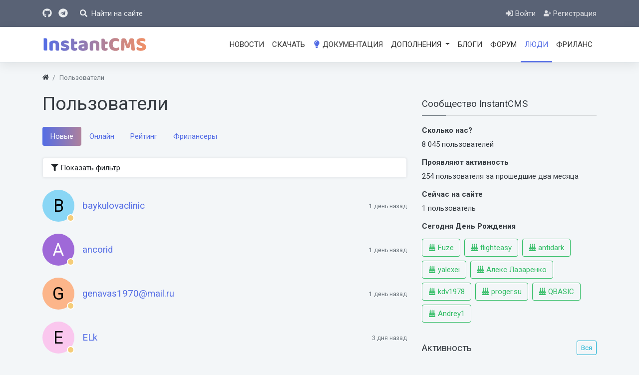

--- FILE ---
content_type: text/html; charset=utf-8
request_url: https://instantcms.ru/users?wid=6140
body_size: 12377
content:
<!DOCTYPE html>
<html lang="ru" class="min-vh-100">
    <head>
        <title>Пользователи &mdash; InstantCMS Community</title>
        <meta charset="utf-8">
        <meta http-equiv="X-UA-Compatible" content="IE=edge">
        <meta name="viewport" content="width=device-width, initial-scale=1, shrink-to-fit=no">
        <meta name="csrf-token" content="9a3afcf5f4d67ee853d046e91f8b679a49488c1affb7ceca6747fad3e4a3458e">
        <meta name="generator" content="InstantCMS">
        <meta name="description" content="Сообщество InstantCMS &mdash; люди, использующие InstantCMS">
		<link rel="canonical" href="https://instantcms.ru/users">
		<link rel="dns-prefetch" href="https://counter.yadro.ru">
		<link rel="preconnect" href="https://counter.yadro.ru" crossorigin>
		<link rel="dns-prefetch" href="https://fonts.googleapis.com">
		<link rel="preconnect" href="https://fonts.googleapis.com" crossorigin>
		<link rel="dns-prefetch" href="https://fonts.gstatic.com">
		<link rel="preconnect" href="https://fonts.gstatic.com" crossorigin>
		<link rel="search" type="application/opensearchdescription+xml" href="https://instantcms.ru/search/opensearch" title="Поиск на InstantCMS Community">
		<link rel="stylesheet" type="text/css" href="/templates/icms/css/theme.css?320">
		<link rel="stylesheet" type="text/css" href="/templates/icms/css/jquery-chosen.css?320">
		<link rel="stylesheet" type="text/css" href="/templates/icms/controllers/users/styles.css?320">
		<link rel="stylesheet" type="text/css" href="/templates/icms/css/toastr.css?320">
		<link rel="stylesheet" type="text/css" href="https://fonts.googleapis.com/css?family=Roboto:400,400i,700,700i&display=swap&subset=cyrillic-ext">
		            <link rel="apple-touch-icon" sizes="180x180" href="/templates/icms/images/favicons/apple-touch-icon.png">
		<link rel="icon" type="image/png" sizes="32x32" href="/templates/icms/images/favicons/favicon-32x32.png">
		<link rel="icon" type="image/png" sizes="16x16" href="/templates/icms/images/favicons/favicon-16x16.png">
		<link rel="manifest" href="/templates/icms/images/favicons/site.webmanifest">
		<link rel="mask-icon" href="/templates/icms/images/favicons/safari-pinned-tab.svg" color="#5bbad5">
		<link rel="shortcut icon" href="/templates/icms/images/favicons/favicon.ico">
		<meta name="apple-mobile-web-app-title" content="InstantCMS">
		<meta name="application-name" content="InstantCMS">
		<meta name="msapplication-TileColor" content="#001a40">
		<meta name="msapplication-config" content="/templates/icms/images/favicons/browserconfig.xml">
		<meta name="theme-color" content="#ffffff">
        </head>
    <body id="desktop_device_type" data-device="desktop" class="d-flex flex-column min-vh-100 bg-grayles">
                        <header>
                                                                                                        <div class="icms-header">
                <div class="container d-flex justify-content-between align-items-center flex-nowrap">
                                                                        <div class="h5 m-0">
    <a class="text-light" target="_blank" href="https://github.com/instantsoft" rel="noreferrer" title="Мы на GitHub" data-toggle="tooltip" data-placement="bottom" aria-label="Мы на GitHub"><svg class="icms-svg-icon w-16" fill="currentColor"><use href="/templates/icms/images/icons/brandsicms.svg#github"></use></svg></a>
    <a target="_blank" class="text-light ml-2" title="Канал в Telegram" href="https://t.me/instantcms" data-toggle="tooltip" data-placement="bottom" aria-label="Канал в Telegram"><svg class="icms-svg-icon w-16" fill="currentColor"><use href="/templates/icms/images/icons/brandsicms.svg#telegram"></use></svg></a>
</div><a href="#show-form" id="search-btn" class="text-light ml-3 ml-lg-4 text-decoration-none" title="Найти">
    <svg class="icms-svg-icon w-16" fill="currentColor"><use href="/templates/icms/images/icons/solid.svg#search"></use></svg>    <span class="d-none d-lg-inline-block ml-1">Найти на сайте</span>
</a>
                                                                                            <div class="ml-auto d-flex align-items-center">
            <nav class="navbar p-0 w-100 navbar-dark">
                <div class="collapse navbar-collapse show" id="target-header">
            <ul class="navbar-nav py-2 flex-row icms-navbar-expanded menu-header">



    
    
    
    <li class="nav-item key">
                    <a title="Войти" class="nav-link text-nowrap" href="/auth/login" target="_self" >
                <svg class="icms-svg-icon w-16" fill="currentColor"><use href="/templates/icms/images/icons/solid.svg#sign-in-alt"></use></svg>                                    <span class="nav-item-text">Войти</span>
                                            </a>
        
        
    

    
            </li>
    
    
    <li class="nav-item user_add">
                    <a title="Регистрация" class="nav-link text-nowrap" href="/auth/register" target="_self" >
                <svg class="icms-svg-icon w-16" fill="currentColor"><use href="/templates/icms/images/icons/solid.svg#user-plus"></use></svg>                                    <span class="nav-item-text">Регистрация</span>
                                            </a>
        
        
    

    </li></ul>
                    </div>
    </nav>

</div>                                                    </div>
                </div>
                    <div class="icms-navbar">
                <div class="container">
                                                                        <div class="d-flex align-items-center justify-content-between">        <nav class="navbar p-0 w-100 navbar-expand-lg navbar-light">
                                                <a href="/" class="navbar-brand flex-shrink-0">
                    <img src="/templates/icms/images/logo.svg" alt="InstantCMS Community" width="210" height="52">
                                    </a>
                        <button class="navbar-toggler" type="button" aria-label="Меню" data-toggle="collapse" data-target="#target-main">
                <span class="navbar-toggler-icon"></span>
            </button>
                <div class="collapse ml-auto flex-grow-0 navbar-collapse" id="target-main">
            <ul class="navbar-nav icms-menu-hovered menu-main">



    
    
    
    <li class="nav-item">
                    <a title="Новости" class="nav-link text-nowrap" href="/novosti" target="_self" >
                                                    <span class="nav-item-text">Новости</span>
                                            </a>
        
        
    

    
            </li>
    
    
    <li class="nav-item">
                    <a title="Скачать" class="nav-link text-nowrap" href="/get" target="_self" >
                                                    <span class="nav-item-text">Скачать</span>
                                            </a>
        
        
    

    
            </li>
    
    
    <li class="nav-item">
                    <a title="Документация" class="nav-link text-nowrap" href="https://docs.instantcms.ru/" target="_self" >
                <svg class="icms-svg-icon w-16" fill="currentColor"><use href="/templates/icms/images/icons/solid.svg#lightbulb"></use></svg>                                    <span class="nav-item-text">Документация</span>
                                            </a>
        
        
    

    
            </li>
    
    
    <li class="nav-item dropdown addons-menu">
                    <a title="Дополнения" class="nav-link text-nowrap dropdown-toggle" href="/addons" target="_self" data-toggle="dropdown" >
                                                    <span class="nav-item-text">Дополнения</span>
                                            </a>
        
        <ul class="dropdown-menu">
    

    
    
    
    <li class="nav-item addons-menu">
                    <a title="Шаблоны и макеты" class="dropdown-item text-nowrap" href="/addons/themes" target="_self" >
                                                    <span class="nav-item-text">Шаблоны и макеты</span>
                                            </a>
        
        
    

    
            </li>
    
    
    <li class="nav-item addons-menu">
                    <a title="SEO продвижение" class="dropdown-item text-nowrap" href="/addons/seo" target="_self" >
                                                    <span class="nav-item-text">SEO продвижение</span>
                                            </a>
        
        
    

    
            </li>
    
    
    <li class="nav-item addons-menu">
                    <a title="Админка" class="dropdown-item text-nowrap" href="/addons/backend" target="_self" >
                                                    <span class="nav-item-text">Админка</span>
                                            </a>
        
        
    

    
            </li>
    
    
    <li class="nav-item addons-menu">
                    <a title="Аудио" class="dropdown-item text-nowrap" href="/addons/audio" target="_self" >
                                                    <span class="nav-item-text">Аудио</span>
                                            </a>
        
        
    

    
            </li>
    
    
    <li class="nav-item addons-menu">
                    <a title="Безопасность" class="dropdown-item text-nowrap" href="/addons/security" target="_self" >
                                                    <span class="nav-item-text">Безопасность</span>
                                            </a>
        
        
    

    
            </li>
    
    
    <li class="nav-item addons-menu">
                    <a title="Видео" class="dropdown-item text-nowrap" href="/addons/video" target="_self" >
                                                    <span class="nav-item-text">Видео</span>
                                            </a>
        
        
    

    
            </li>
    
    
    <li class="nav-item addons-menu">
                    <a title="Внешний вид" class="dropdown-item text-nowrap" href="/addons/design" target="_self" >
                                                    <span class="nav-item-text">Внешний вид</span>
                                            </a>
        
        
    

    
            </li>
    
    
    <li class="nav-item addons-menu">
                    <a title="Интеграции" class="dropdown-item text-nowrap" href="/addons/integrations" target="_self" >
                                                    <span class="nav-item-text">Интеграции</span>
                                            </a>
        
        
    

    
            </li>
    
    
    <li class="nav-item addons-menu">
                    <a title="Карты и геолокация" class="dropdown-item text-nowrap" href="/addons/geo" target="_self" >
                                                    <span class="nav-item-text">Карты и геолокация</span>
                                            </a>
        
        
    

    
            </li>
    
    
    <li class="nav-item addons-menu">
                    <a title="Каталоги" class="dropdown-item text-nowrap" href="/addons/catalogs" target="_self" >
                                                    <span class="nav-item-text">Каталоги</span>
                                            </a>
        
        
    

    
            </li>
    
    
    <li class="nav-item addons-menu">
                    <a title="Комментарии" class="dropdown-item text-nowrap" href="/addons/comments" target="_self" >
                                                    <span class="nav-item-text">Комментарии</span>
                                            </a>
        
        
    

    
            </li>
    
    
    <li class="nav-item addons-menu">
                    <a title="Коммерция" class="dropdown-item text-nowrap" href="/addons/commerce" target="_self" >
                                                    <span class="nav-item-text">Коммерция</span>
                                            </a>
        
        
    

    
            </li>
    
    
    <li class="nav-item addons-menu">
                    <a title="Контент" class="dropdown-item text-nowrap" href="/addons/content" target="_self" >
                                                    <span class="nav-item-text">Контент</span>
                                            </a>
        
        
    

    
            </li>
    
    
    <li class="nav-item addons-menu">
                    <a title="Монетизация" class="dropdown-item text-nowrap" href="/addons/monetisation" target="_self" >
                                                    <span class="nav-item-text">Монетизация</span>
                                            </a>
        
        
    

    
            </li>
    
    
    <li class="nav-item addons-menu">
                    <a title="Локализации" class="dropdown-item text-nowrap" href="/addons/langs" target="_self" >
                                                    <span class="nav-item-text">Локализации</span>
                                            </a>
        
        
    

    
            </li>
    
    
    <li class="nav-item addons-menu">
                    <a title="Разработка" class="dropdown-item text-nowrap" href="/addons/dev" target="_self" >
                                                    <span class="nav-item-text">Разработка</span>
                                            </a>
        
        
    

    
            </li>
    
    
    <li class="nav-item addons-menu">
                    <a title="Общение" class="dropdown-item text-nowrap" href="/addons/talks" target="_self" >
                                                    <span class="nav-item-text">Общение</span>
                                            </a>
        
        
    

    
            </li>
    
    
    <li class="nav-item addons-menu">
                    <a title="Опросы" class="dropdown-item text-nowrap" href="/addons/polls" target="_self" >
                                                    <span class="nav-item-text">Опросы</span>
                                            </a>
        
        
    

    
            </li>
    
    
    <li class="nav-item addons-menu">
                    <a title="Пользователи" class="dropdown-item text-nowrap" href="/addons/users" target="_self" >
                                                    <span class="nav-item-text">Пользователи</span>
                                            </a>
        
        
    

    
            </li>
    
    
    <li class="nav-item addons-menu">
                    <a title="Социальность" class="dropdown-item text-nowrap" href="/addons/sociality" target="_self" >
                                                    <span class="nav-item-text">Социальность</span>
                                            </a>
        
        
    

    
            </li>
    
    
    <li class="nav-item addons-menu">
                    <a title="Слайдеры" class="dropdown-item text-nowrap" href="/addons/sliders" target="_self" >
                                                    <span class="nav-item-text">Слайдеры</span>
                                            </a>
        
        
    

    
            </li>
    
    
    <li class="nav-item addons-menu">
                    <a title="Формы" class="dropdown-item text-nowrap" href="/addons/forms" target="_self" >
                                                    <span class="nav-item-text">Формы</span>
                                            </a>
        
        
    

    
            </li>
    
    
    <li class="nav-item addons-menu">
                    <a title="Фото" class="dropdown-item text-nowrap" href="/addons/photos" target="_self" >
                                                    <span class="nav-item-text">Фото</span>
                                            </a>
        
        
    

    
            </li>
    
    
    <li class="nav-item addons-menu">
                    <a title="Утилиты" class="dropdown-item text-nowrap" href="/addons/utility" target="_self" >
                                                    <span class="nav-item-text">Утилиты</span>
                                            </a>
        
        
    

            </li></ul>
    
            </li>
    
    
    <li class="nav-item">
                    <a title="Блоги" class="nav-link text-nowrap" href="/blogs" target="_self" >
                                                    <span class="nav-item-text">Блоги</span>
                                            </a>
        
        
    

    
            </li>
    
    
    <li class="nav-item">
                    <a title="Форум" class="nav-link text-nowrap" href="/forum" target="_self" >
                                                    <span class="nav-item-text">Форум</span>
                                            </a>
        
        
    

    
            </li>
    
    
    <li class="nav-item is-active">
                    <a title="Люди" class="nav-link text-nowrap active" href="/users" >
                                                    <span class="nav-item-text">Люди</span>
                                            </a>
        
        
    

    
            </li>
    
    
    <li class="nav-item">
                    <a title="Фриланс" class="nav-link text-nowrap" href="/freelancers" target="_self" >
                                                    <span class="nav-item-text">Фриланс</span>
                                            </a>
        
        
    

    </li></ul>
                    </div>
    </nav>
</div>                                                    </div>
                </div>
                                                </header>
                                                <div class="container">
                    <div class="row no-gutters">
                                                    <div class="col-sm-12 d-flex justify-content-between align-items-center breadcrumb-row">
                                                        <ol class="breadcrumb mb-0 text-truncate flex-nowrap position-relative flex-fill" itemscope itemtype="https://schema.org/BreadcrumbList">
    <li class="breadcrumb-item" itemprop="itemListElement" itemscope itemtype="https://schema.org/ListItem">
        <a href="/" title="Главная" itemprop="item">
            <svg class="icms-svg-icon w-16" fill="currentColor"><use href="/templates/icms/images/icons/solid.svg#home"></use></svg>            <meta itemprop="name" content="Главная">
            <meta itemprop="position" content="1">
        </a>
    </li>
                                    <li class="breadcrumb-item active " itemprop="itemListElement" itemscope itemtype="https://schema.org/ListItem">
                                    <span itemprop="name">
                        Пользователи                    </span>
                                <meta itemprop="position" content="2">
            </li>
                        </ol>
                                            </div>
                                                            </div>
                </div>
                            <div class="container">
                    <main class="row">
                                                    <article class="col-lg order-1 mb-3 mb-md-4">
                                                            
<h1>
    Пользователи    </h1>

<div class="content_datasets mobile-menu-wrapper my-3 my-md-4">
    <ul class="nav nav-pills pills-menu dataset-pills">
                                        <li class="nav-item is-active nav-item__all">

                
                                    <span class="nav-link active">
                        Новые                                            </span>
                            </li>
                                            <li class="nav-item nav-item__online">

                
                                    <a class="nav-link" href="/users/online">
                        Онлайн                                            </a>
                            </li>
                                            <li class="nav-item nav-item__rating">

                
                                    <a class="nav-link" href="/users/rating">
                        Рейтинг                                            </a>
                            </li>
                                            <li class="nav-item nav-item__freelancers">

                
                                    <a class="nav-link" href="/users/freelancers">
                        Фрилансеры                                            </a>
                            </li>
                        </ul>
</div>


<div class="icms-filter-panel gui-panel my-3 users-filter">

    <button class="icms-filter-link__open btn btn-block btn-light text-left ">
        <svg class="icms-svg-icon w-16" fill="currentColor"><use href="/templates/icms/images/icons/solid.svg#filter"></use></svg> <span>Показать фильтр</span>
    </button>

    <div class="icms-filter-container p-3 bg-light position-relative d-none">
        <button type="button" class="close position-absolute icms-filter-link__close" title="Закрыть">
            <span>&times;</span>
        </button>
        <form action="/users/all" method="get" id="0431a16dc5565b24b57baa4db137d449" accept-charset="utf-8">
            <input type="hidden" class="form-control input" name="page" value="1" >                        <div class="fields form-row">
                                                                                                                                                                            <div class="form-group col-md-6 field ft_string f_nickname">
                        <label class="font-weight-bold">Никнейм</label>
                        
            <input type="text" class="form-control input" name="nickname" value="" autocomplete="off" id="nickname" >    
                    
                    </div>
                                                                                                                                                                                <div class="form-group col-md-6 field ft_age f_birth_date">
                        <label class="font-weight-bold">Возраст</label>
                        <div class="d-flex align-items-center">
    <div class="input-group mr-3">
        <div class="input-group-prepend">
            <span class="input-group-text">от</span>
        </div>
        <input type="text" class="form-control input input-small" name="birth_date[from]" value="" >    </div>
    <div class="input-group">
        <div class="input-group-prepend">
            <span class="input-group-text">до</span>
        </div>
        <input type="text" class="form-control input input-small" name="birth_date[to]" value="" >        <div class="input-group-append">
            <span class="input-group-text input-number-units">лет</span>
        </div>
    </div>
</div>                    </div>
                                                                                                                                                            <div class="form-group col-md-6 field ft_list f_gender">
                        <label class="font-weight-bold">Пол</label>
                        <select class="form-control " name="gender" id="gender" >
	<option label="Все" value="" selected></option>
	<option value="f" >Женский</option>
	<option value="m" >Мужской</option>
</select>
                    </div>
                                                                                                                                                            <div class="form-group col-md-6 field ft_city f_country_id">
                        <label class="font-weight-bold">Страна</label>
                        


    
    <div class="location_list location_group_profile_geo">
        <select class="form-control " name="country_id" id="country_id" data-selected="" data-type="countries" data-child="regions" data-items-url="/geo/get_items" >
	<option label="Все" value="0" ></option>
	<option value="3159" >Россия</option>
	<option value="9908" >Украина</option>
	<option value="245" >Армения</option>
	<option value="1280" >Грузия</option>
	<option value="248" >Беларусь</option>
	<option value="1894" >Казахстан</option>
	<option value="1206" >Голландия</option>
	<option value="1258" >Греция</option>
	<option value="1366" >Дания</option>
	<option value="1380" >Египет</option>
	<option value="1393" >Израиль</option>
	<option value="1451" >Индия</option>
	<option value="1663" >Иран</option>
	<option value="1696" >Ирландия</option>
	<option value="1707" >Испания</option>
	<option value="1786" >Италия</option>
	<option value="1012" >Германия</option>
	<option value="1007" >Гваделупа</option>
	<option value="994" >Гаити</option>
	<option value="81" >Азербайджан</option>
	<option value="3661568" >ЮАР</option>
	<option value="177" >Аргентина</option>
	<option value="401" >Белиз</option>
	<option value="404" >Бельгия</option>
	<option value="425" >Бермуды</option>
	<option value="428" >Болгария</option>
	<option value="467" >Бразилия</option>
	<option value="616" >Великобритания</option>
	<option value="924" >Венгрия</option>
	<option value="971" >Вьетнам</option>
	<option value="4" >Австралия</option>
	<option value="63" >Австрия</option>
	<option value="173" >Ангилья</option>
	<option value="2567393" >Гондурас</option>
	<option value="277557" >Гонконг</option>
	<option value="2577958" >Доминиканская республика</option>
	<option value="277559" >Индонезия</option>
	<option value="277561" >Иордания</option>
	<option value="3410238" >Ирак</option>
	<option value="2163" >Камерун</option>
	<option value="2172" >Канада</option>
	<option value="582029" >Карибы</option>
	<option value="2297" >Кипр</option>
	<option value="2374" >Китай</option>
	<option value="582040" >Корея</option>
	<option value="2430" >Коста-Рика</option>
	<option value="582077" >Куба</option>
	<option value="2443" >Кувейт</option>
	<option value="2303" >Кыргызстан</option>
	<option value="2448" >Латвия</option>
	<option value="582060" >Ливан</option>
	<option value="2505884" >Ливан</option>
	<option value="2509" >Ливия</option>
	<option value="2514" >Литва</option>
	<option value="2614" >Люксембург</option>
	<option value="582041" >Македония</option>
	<option value="277563" >Малайзия</option>
	<option value="582043" >Мальта</option>
	<option value="582065" >Марокко</option>
	<option value="2617" >Мексика</option>
	<option value="582082" >Мозамбик</option>
	<option value="2788" >Молдова</option>
	<option value="2833" >Монако</option>
	<option value="2687701" >Монголия</option>
	<option value="277551" >Нидерланды</option>
	<option value="2837" >Новая Зеландия</option>
	<option value="2880" >Норвегия</option>
	<option value="582051" >О.А.Э.</option>
	<option value="582105" >Остров Мэн</option>
	<option value="582044" >Пакистан</option>
	<option value="582046" >Перу</option>
	<option value="2897" >Польша</option>
	<option value="3141" >Португалия</option>
	<option value="3156" >Реюньон</option>
	<option value="277555" >Румыния</option>
	<option value="5647" >Сальвадор</option>
	<option value="11002" >Сербия</option>
	<option value="277565" >Сингапур</option>
	<option value="582067" >Сирия</option>
	<option value="5666" >Словакия</option>
	<option value="5673" >Словения</option>
	<option value="5678" >Суринам</option>
	<option value="5681" >США</option>
	<option value="9575" >Таджикистан</option>
	<option value="277567" >Тайвань</option>
	<option value="582050" >Тайланд</option>
	<option value="582090" >Тунис</option>
	<option value="9638" >Туркменистан</option>
	<option value="277569" >Туркмения</option>
	<option value="9701" >Туркс и Кейкос</option>
	<option value="9705" >Турция</option>
	<option value="9782" >Уганда</option>
	<option value="9787" >Узбекистан</option>
	<option value="10648" >Финляндия</option>
	<option value="10668" >Франция</option>
	<option value="277553" >Хорватия</option>
	<option value="10874" >Чехия</option>
	<option value="582031" >Чили</option>
	<option value="10904" >Швейцария</option>
	<option value="10933" >Швеция</option>
	<option value="582064" >Эквадор</option>
	<option value="10968" >Эстония</option>
	<option value="11014" >Южная Корея</option>
	<option value="582106" >Ямайка</option>
	<option value="11060" >Япония</option>
</select>
    </div>
    
                    </div>
                                                                                                                            </div>

                            <div class="buttons d-flex flex-column flex-md-row">
                    <button value="Фильтровать" class="button btn button-submit btn-primary" name="submit" onclick="" type="submit" ><span>Фильтровать</span></button>                                    </div>
                    </form>
    </div>
</div>


    
    <div id="users_profiles_list" class="content_list striped-list mt-3 mt-md-4">

        
            <div class="item media mb-3 mb-md-4 align-items-center ">

                
                                    <a href="/users/13892" class="icms-user-avatar mr-3 peer_no_online">
                                            <span class="icms-profile-avatar__default avatar__inlist" style="background-color: rgba(126, 211, 245, .9); color: black;"><svg fill="currentColor" viewBox="0 0 28 21"><text x="50%" y="50%" dominant-baseline="central" text-anchor="middle">B</text></svg></span>                                        </a>
                
                <div class="media-body text-truncate">
                                            <h5 class="my-0">
                            <a href="/users/13892">
                                baykulovaclinic                            </a>
                        </h5>
                                                        </div>

                <div class="actions text-muted" >
                    
                                                    <small>1 день назад</small>
                        
                    
                </div>
                
            </div>

            
        
            <div class="item media mb-3 mb-md-4 align-items-center ">

                
                                    <a href="/users/13890" class="icms-user-avatar mr-3 peer_no_online">
                                            <span class="icms-profile-avatar__default avatar__inlist" style="background-color: rgba(150, 90, 213, .9); color: white;"><svg fill="currentColor" viewBox="0 0 28 21"><text x="50%" y="50%" dominant-baseline="central" text-anchor="middle">A</text></svg></span>                                        </a>
                
                <div class="media-body text-truncate">
                                            <h5 class="my-0">
                            <a href="/users/13890">
                                ancorid                            </a>
                        </h5>
                                                        </div>

                <div class="actions text-muted" >
                    
                                                    <small>1 день назад</small>
                        
                    
                </div>
                
            </div>

            
        
            <div class="item media mb-3 mb-md-4 align-items-center ">

                
                                    <a href="/users/13888" class="icms-user-avatar mr-3 peer_no_online">
                                            <span class="icms-profile-avatar__default avatar__inlist" style="background-color: rgba(253, 175, 127, .9); color: black;"><svg fill="currentColor" viewBox="0 0 28 21"><text x="50%" y="50%" dominant-baseline="central" text-anchor="middle">G</text></svg></span>                                        </a>
                
                <div class="media-body text-truncate">
                                            <h5 class="my-0">
                            <a href="/users/13888">
                                genavas1970@mail.ru                            </a>
                        </h5>
                                                        </div>

                <div class="actions text-muted" >
                    
                                                    <small>1 день назад</small>
                        
                    
                </div>
                
            </div>

            
        
            <div class="item media mb-3 mb-md-4 align-items-center ">

                
                                    <a href="/users/13887" class="icms-user-avatar mr-3 peer_no_online">
                                            <span class="icms-profile-avatar__default avatar__inlist" style="background-color: rgba(251, 194, 238, .9); color: black;"><svg fill="currentColor" viewBox="0 0 28 21"><text x="50%" y="50%" dominant-baseline="central" text-anchor="middle">E</text></svg></span>                                        </a>
                
                <div class="media-body text-truncate">
                                            <h5 class="my-0">
                            <a href="/users/13887">
                                ELk                            </a>
                        </h5>
                                                        </div>

                <div class="actions text-muted" >
                    
                                                    <small>3 дня назад</small>
                        
                    
                </div>
                
            </div>

            
        
            <div class="item media mb-3 mb-md-4 align-items-center ">

                
                                    <a href="/users/13885" class="icms-user-avatar mr-3 peer_no_online">
                                            <span class="icms-profile-avatar__default avatar__inlist" style="background-color: rgba(151, 163, 106, .9); color: black;"><svg fill="currentColor" viewBox="0 0 28 21"><text x="50%" y="50%" dominant-baseline="central" text-anchor="middle">A</text></svg></span>                                        </a>
                
                <div class="media-body text-truncate">
                                            <h5 class="my-0">
                            <a href="/users/13885">
                                Abvttt                            </a>
                        </h5>
                                                        </div>

                <div class="actions text-muted" >
                    
                                                    <small>4 дня назад</small>
                        
                    
                </div>
                
            </div>

            
        
            <div class="item media mb-3 mb-md-4 align-items-center ">

                
                                    <a href="/users/13883" class="icms-user-avatar mr-3 peer_no_online">
                                            <span class="icms-profile-avatar__default avatar__inlist" style="background-color: rgba(121, 90, 90, .9); color: white;"><svg fill="currentColor" viewBox="0 0 28 21"><text x="50%" y="50%" dominant-baseline="central" text-anchor="middle">A</text></svg></span>                                        </a>
                
                <div class="media-body text-truncate">
                                            <h5 class="my-0">
                            <a href="/users/13883">
                                abodya                            </a>
                        </h5>
                                                        </div>

                <div class="actions text-muted" >
                    
                                                    <small>1 день назад</small>
                        
                    
                </div>
                
            </div>

            
        
            <div class="item media mb-3 mb-md-4 align-items-center ">

                
                                    <a href="/users/13882" class="icms-user-avatar mr-3 peer_no_online">
                                            <span class="icms-profile-avatar__default avatar__inlist" style="background-color: rgba(242, 90, 182, .9); color: black;"><svg fill="currentColor" viewBox="0 0 28 21"><text x="50%" y="50%" dominant-baseline="central" text-anchor="middle">M</text></svg></span>                                        </a>
                
                <div class="media-body text-truncate">
                                            <h5 class="my-0">
                            <a href="/users/13882">
                                mark69                            </a>
                        </h5>
                                                        </div>

                <div class="actions text-muted" >
                    
                                                    <small>9 дней назад</small>
                        
                    
                </div>
                
            </div>

            
        
            <div class="item media mb-3 mb-md-4 align-items-center ">

                
                                    <a href="/users/13881" class="icms-user-avatar mr-3 peer_no_online">
                                            <img class="img-fluid" src="/upload/138/u13881/c/b/75da7a18.webp" alt="NEON" title="NEON">                                        </a>
                
                <div class="media-body text-truncate">
                                            <h5 class="my-0">
                            <a href="/users/13881">
                                NEON                            </a>
                        </h5>
                                                        </div>

                <div class="actions text-muted" >
                    
                                                    <small>11 дней назад</small>
                        
                    
                </div>
                
            </div>

            
        
            <div class="item media mb-3 mb-md-4 align-items-center ">

                
                                    <a href="/users/13880" class="icms-user-avatar mr-3 peer_no_online">
                                            <img class="img-fluid" src="/upload/138/u13880/9/a/62275287.webp" alt="DiarIgesVolos" title="DiarIgesVolos">                                        </a>
                
                <div class="media-body text-truncate">
                                            <h5 class="my-0">
                            <a href="/users/13880">
                                DiarIgesVolos                            </a>
                        </h5>
                                                        </div>

                <div class="actions text-muted" >
                    
                                                    <small>11 дней назад</small>
                        
                    
                </div>
                
            </div>

            
        
            <div class="item media mb-3 mb-md-4 align-items-center ">

                
                                    <a href="/users/13876" class="icms-user-avatar mr-3 peer_no_online">
                                            <span class="icms-profile-avatar__default avatar__inlist" style="background-color: rgba(215, 243, 90, .9); color: black;"><svg fill="currentColor" viewBox="0 0 28 21"><text x="50%" y="50%" dominant-baseline="central" text-anchor="middle">B</text></svg></span>                                        </a>
                
                <div class="media-body text-truncate">
                                            <h5 class="my-0">
                            <a href="/users/13876">
                                Bogdan                            </a>
                        </h5>
                                                        </div>

                <div class="actions text-muted" >
                    
                                                    <small>14 дней назад</small>
                        
                    
                </div>
                
            </div>

            
        
            <div class="item media mb-3 mb-md-4 align-items-center ">

                
                                    <a href="/users/13874" class="icms-user-avatar mr-3 peer_no_online">
                                            <span class="icms-profile-avatar__default avatar__inlist" style="background-color: rgba(90, 118, 90, .9); color: white;"><svg fill="currentColor" viewBox="0 0 28 21"><text x="50%" y="50%" dominant-baseline="central" text-anchor="middle">G</text></svg></span>                                        </a>
                
                <div class="media-body text-truncate">
                                            <h5 class="my-0">
                            <a href="/users/13874">
                                gooroff                            </a>
                        </h5>
                                                        </div>

                <div class="actions text-muted" >
                    
                                                    <small>1 день назад</small>
                        
                    
                </div>
                
            </div>

            
        
            <div class="item media mb-3 mb-md-4 align-items-center ">

                
                                    <a href="/users/13873" class="icms-user-avatar mr-3 peer_no_online">
                                            <img class="img-fluid" src="/upload/138/u13873/2/5/de80bed6.webp" alt="mus" title="mus">                                        </a>
                
                <div class="media-body text-truncate">
                                            <h5 class="my-0">
                            <a href="/users/13873">
                                mus                            </a>
                        </h5>
                                                        </div>

                <div class="actions text-muted" >
                    
                                                    <small>4 дня назад</small>
                        
                    
                </div>
                
            </div>

            
        
            <div class="item media mb-3 mb-md-4 align-items-center ">

                
                                    <a href="/users/13872" class="icms-user-avatar mr-3 peer_no_online">
                                            <img class="img-fluid" src="/upload/138/u13872/2/9/3c087c62.webp" alt="ЧЕРНИЛЬНИЦА" title="ЧЕРНИЛЬНИЦА">                                        </a>
                
                <div class="media-body text-truncate">
                                            <h5 class="my-0">
                            <a href="/users/13872">
                                ЧЕРНИЛЬНИЦА                            </a>
                        </h5>
                                                        </div>

                <div class="actions text-muted" >
                    
                                                    <small>18 дней назад</small>
                        
                    
                </div>
                
            </div>

            
        
            <div class="item media mb-3 mb-md-4 align-items-center ">

                
                                    <a href="/users/13871" class="icms-user-avatar mr-3 peer_no_online">
                                            <span class="icms-profile-avatar__default avatar__inlist" style="background-color: rgba(137, 90, 90, .9); color: white;"><svg fill="currentColor" viewBox="0 0 28 21"><text x="50%" y="50%" dominant-baseline="central" text-anchor="middle">O</text></svg></span>                                        </a>
                
                <div class="media-body text-truncate">
                                            <h5 class="my-0">
                            <a href="/users/13871">
                                OLENBERG                            </a>
                        </h5>
                                                        </div>

                <div class="actions text-muted" >
                    
                                                    <small>19 дней назад</small>
                        
                    
                </div>
                
            </div>

            
        
            <div class="item media mb-3 mb-md-4 align-items-center ">

                
                                    <a href="/users/13870" class="icms-user-avatar mr-3 peer_no_online">
                                            <img class="img-fluid" src="/upload/138/u13870/3/d/dd91d701.webp" alt="GaLagaZZZ" title="GaLagaZZZ">                                        </a>
                
                <div class="media-body text-truncate">
                                            <h5 class="my-0">
                            <a href="/users/13870">
                                GaLagaZZZ                            </a>
                        </h5>
                                                        </div>

                <div class="actions text-muted" >
                    
                                                    <small>10 дней назад</small>
                        
                    
                </div>
                
            </div>

            
        
            <div class="item media mb-3 mb-md-4 align-items-center ">

                
                                    <a href="/users/13869" class="icms-user-avatar mr-3 peer_no_online">
                                            <span class="icms-profile-avatar__default avatar__inlist" style="background-color: rgba(90, 90, 197, .9); color: white;"><svg fill="currentColor" viewBox="0 0 28 21"><text x="50%" y="50%" dominant-baseline="central" text-anchor="middle">M</text></svg></span>                                        </a>
                
                <div class="media-body text-truncate">
                                            <h5 class="my-0">
                            <a href="/users/13869">
                                mgubin                            </a>
                        </h5>
                                                        </div>

                <div class="actions text-muted" >
                    
                                                    <small>26 дней назад</small>
                        
                    
                </div>
                
            </div>

            
        
            <div class="item media mb-3 mb-md-4 align-items-center ">

                
                                    <a href="/users/13867" class="icms-user-avatar mr-3 peer_no_online">
                                            <img class="img-fluid" src="/upload/138/u13867/7/1/a9b1f2e2.webp" alt="niko" title="niko">                                        </a>
                
                <div class="media-body text-truncate">
                                            <h5 class="my-0">
                            <a href="/users/13867">
                                niko                            </a>
                        </h5>
                                                        </div>

                <div class="actions text-muted" >
                    
                                                    <small>22 дня назад</small>
                        
                    
                </div>
                
            </div>

            
        
            <div class="item media mb-3 mb-md-4 align-items-center ">

                
                                    <a href="/users/13857" class="icms-user-avatar mr-3 peer_no_online">
                                            <span class="icms-profile-avatar__default avatar__inlist" style="background-color: rgba(90, 182, 152, .9); color: black;"><svg fill="currentColor" viewBox="0 0 28 21"><text x="50%" y="50%" dominant-baseline="central" text-anchor="middle">J</text></svg></span>                                        </a>
                
                <div class="media-body text-truncate">
                                            <h5 class="my-0">
                            <a href="/users/13857">
                                JustNick                            </a>
                        </h5>
                                                        </div>

                <div class="actions text-muted" >
                    
                                                    <small>27 дней назад</small>
                        
                    
                </div>
                
            </div>

            
        
            <div class="item media mb-3 mb-md-4 align-items-center ">

                
                                    <a href="/users/13856" class="icms-user-avatar mr-3 peer_no_online">
                                            <span class="icms-profile-avatar__default avatar__inlist" style="background-color: rgba(179, 97, 90, .9); color: white;"><svg fill="currentColor" viewBox="0 0 28 21"><text x="50%" y="50%" dominant-baseline="central" text-anchor="middle">E</text></svg></span>                                        </a>
                
                <div class="media-body text-truncate">
                                            <h5 class="my-0">
                            <a href="/users/13856">
                                ELenaS                            </a>
                        </h5>
                                                        </div>

                <div class="actions text-muted" >
                    
                                                    <small>28 дней назад</small>
                        
                    
                </div>
                
            </div>

            
        
            <div class="item media mb-3 mb-md-4 align-items-center ">

                
                                    <a href="/users/13855" class="icms-user-avatar mr-3 peer_no_online">
                                            <img class="img-fluid" src="/upload/138/u13855/5/3/1b75bff0.webp" alt="MikheevArt" title="MikheevArt">                                        </a>
                
                <div class="media-body text-truncate">
                                            <h5 class="my-0">
                            <a href="/users/13855">
                                MikheevArt                            </a>
                        </h5>
                                                        </div>

                <div class="actions text-muted" >
                    
                                                    <small>10 дней назад</small>
                        
                    
                </div>
                
            </div>

            
        
            <div class="item media mb-3 mb-md-4 align-items-center ">

                
                                    <a href="/users/13854" class="icms-user-avatar mr-3 peer_no_online">
                                            <span class="icms-profile-avatar__default avatar__inlist" style="background-color: rgba(212, 197, 90, .9); color: black;"><svg fill="currentColor" viewBox="0 0 28 21"><text x="50%" y="50%" dominant-baseline="central" text-anchor="middle">D</text></svg></span>                                        </a>
                
                <div class="media-body text-truncate">
                                            <h5 class="my-0">
                            <a href="/users/13854">
                                dunamuk                            </a>
                        </h5>
                                                        </div>

                <div class="actions text-muted" >
                    
                                                    <small>1 месяц назад</small>
                        
                    
                </div>
                
            </div>

            
        
            <div class="item media mb-3 mb-md-4 align-items-center ">

                
                                    <a href="/users/13853" class="icms-user-avatar mr-3 peer_no_online">
                                            <img class="img-fluid" src="/upload/138/u13853/5/9/f6b35461.webp" alt="Samrau" title="Samrau">                                        </a>
                
                <div class="media-body text-truncate">
                                            <h5 class="my-0">
                            <a href="/users/13853">
                                Samrau                            </a>
                        </h5>
                                                        </div>

                <div class="actions text-muted" >
                    
                                                    <small>1 час назад</small>
                        
                    
                </div>
                
            </div>

            
        
            <div class="item media mb-3 mb-md-4 align-items-center ">

                
                                    <a href="/users/13852" class="icms-user-avatar mr-3 peer_no_online">
                                            <img class="img-fluid" src="/upload/138/u13852/b/4/3f2fc3a1.webp" alt="Rutimus" title="Rutimus">                                        </a>
                
                <div class="media-body text-truncate">
                                            <h5 class="my-0">
                            <a href="/users/13852">
                                Rutimus                            </a>
                        </h5>
                                                        </div>

                <div class="actions text-muted" >
                    
                                                    <small>1 месяц назад</small>
                        
                    
                </div>
                
            </div>

            
        
            <div class="item media mb-3 mb-md-4 align-items-center ">

                
                                    <a href="/users/13851" class="icms-user-avatar mr-3 peer_no_online">
                                            <span class="icms-profile-avatar__default avatar__inlist" style="background-color: rgba(150, 211, 214, .9); color: black;"><svg fill="currentColor" viewBox="0 0 28 21"><text x="50%" y="50%" dominant-baseline="central" text-anchor="middle">K</text></svg></span>                                        </a>
                
                <div class="media-body text-truncate">
                                            <h5 class="my-0">
                            <a href="/users/13851">
                                KiraNova                            </a>
                        </h5>
                                                        </div>

                <div class="actions text-muted" >
                    
                                                    <small>1 месяц назад</small>
                        
                    
                </div>
                
            </div>

            
        
            <div class="item media mb-3 mb-md-4 align-items-center ">

                
                                    <a href="/users/13849" class="icms-user-avatar mr-3 peer_no_online">
                                            <span class="icms-profile-avatar__default avatar__inlist" style="background-color: rgba(204, 90, 90, .9); color: white;"><svg fill="currentColor" viewBox="0 0 28 21"><text x="50%" y="50%" dominant-baseline="central" text-anchor="middle">D</text></svg></span>                                        </a>
                
                <div class="media-body text-truncate">
                                            <h5 class="my-0">
                            <a href="/users/13849">
                                dimi55                            </a>
                        </h5>
                                                        </div>

                <div class="actions text-muted" >
                    
                                                    <small>5 дней назад</small>
                        
                    
                </div>
                
            </div>

            
        
            <div class="item media mb-3 mb-md-4 align-items-center ">

                
                                    <a href="/users/13847" class="icms-user-avatar mr-3 peer_no_online">
                                            <span class="icms-profile-avatar__default avatar__inlist" style="background-color: rgba(106, 90, 155, .9); color: white;"><svg fill="currentColor" viewBox="0 0 28 21"><text x="50%" y="50%" dominant-baseline="central" text-anchor="middle">A</text></svg></span>                                        </a>
                
                <div class="media-body text-truncate">
                                            <h5 class="my-0">
                            <a href="/users/13847">
                                AlbertAs                            </a>
                        </h5>
                                                        </div>

                <div class="actions text-muted" >
                    
                                                    <small>1 месяц назад</small>
                        
                    
                </div>
                
            </div>

            
        
            <div class="item media mb-3 mb-md-4 align-items-center ">

                
                                    <a href="/users/13846" class="icms-user-avatar mr-3 peer_no_online">
                                            <img class="img-fluid" src="/upload/138/u13846/d/9/75845081.webp" alt="Ksenia" title="Ksenia">                                        </a>
                
                <div class="media-body text-truncate">
                                            <h5 class="my-0">
                            <a href="/users/13846">
                                Ksenia                            </a>
                        </h5>
                                                        </div>

                <div class="actions text-muted" >
                    
                                                    <small>1 месяц назад</small>
                        
                    
                </div>
                
            </div>

            
        
            <div class="item media mb-3 mb-md-4 align-items-center ">

                
                                    <a href="/users/13845" class="icms-user-avatar mr-3 peer_no_online">
                                            <span class="icms-profile-avatar__default avatar__inlist" style="background-color: rgba(227, 228, 254, .9); color: black;"><svg fill="currentColor" viewBox="0 0 28 21"><text x="50%" y="50%" dominant-baseline="central" text-anchor="middle">D</text></svg></span>                                        </a>
                
                <div class="media-body text-truncate">
                                            <h5 class="my-0">
                            <a href="/users/13845">
                                d2r                            </a>
                        </h5>
                                                        </div>

                <div class="actions text-muted" >
                    
                                                    <small>16 дней назад</small>
                        
                    
                </div>
                
            </div>

            
        
            <div class="item media mb-3 mb-md-4 align-items-center ">

                
                                    <a href="/users/13844" class="icms-user-avatar mr-3 peer_no_online">
                                            <span class="icms-profile-avatar__default avatar__inlist" style="background-color: rgba(231, 127, 159, .9); color: black;"><svg fill="currentColor" viewBox="0 0 28 21"><text x="50%" y="50%" dominant-baseline="central" text-anchor="middle">K</text></svg></span>                                        </a>
                
                <div class="media-body text-truncate">
                                            <h5 class="my-0">
                            <a href="/users/13844">
                                kkurochk                            </a>
                        </h5>
                                                        </div>

                <div class="actions text-muted" >
                    
                                                    <small>1 месяц назад</small>
                        
                    
                </div>
                
            </div>

            
        
            <div class="item media mb-3 mb-md-4 align-items-center ">

                
                                    <a href="/users/13841" class="icms-user-avatar mr-3 peer_no_online">
                                            <span class="icms-profile-avatar__default avatar__inlist" style="background-color: rgba(159, 90, 90, .9); color: white;"><svg fill="currentColor" viewBox="0 0 28 21"><text x="50%" y="50%" dominant-baseline="central" text-anchor="middle">R</text></svg></span>                                        </a>
                
                <div class="media-body text-truncate">
                                            <h5 class="my-0">
                            <a href="/users/13841">
                                rsm                            </a>
                        </h5>
                                                        </div>

                <div class="actions text-muted" >
                    
                                                    <small>1 месяц назад</small>
                        
                    
                </div>
                
            </div>

            
        
            <div class="item media mb-3 mb-md-4 align-items-center ">

                
                                    <a href="/users/13840" class="icms-user-avatar mr-3 peer_no_online">
                                            <span class="icms-profile-avatar__default avatar__inlist" style="background-color: rgba(196, 181, 90, .9); color: black;"><svg fill="currentColor" viewBox="0 0 28 21"><text x="50%" y="50%" dominant-baseline="central" text-anchor="middle">D</text></svg></span>                                        </a>
                
                <div class="media-body text-truncate">
                                            <h5 class="my-0">
                            <a href="/users/13840">
                                Dodique                            </a>
                        </h5>
                                                        </div>

                <div class="actions text-muted" >
                    
                                                    <small>1 месяц назад</small>
                        
                    
                </div>
                
            </div>

            
        
            <div class="item media mb-3 mb-md-4 align-items-center ">

                
                                    <a href="/users/13837" class="icms-user-avatar mr-3 peer_no_online">
                                            <img class="img-fluid" src="/upload/138/u13837/f/f/5a8b0f00.webp" alt="Dominik_x" title="Dominik_x">                                        </a>
                
                <div class="media-body text-truncate">
                                            <h5 class="my-0">
                            <a href="/users/13837">
                                Dominik_x                            </a>
                        </h5>
                                                        </div>

                <div class="actions text-muted" >
                    
                                                    <small>2 месяца назад</small>
                        
                    
                </div>
                
            </div>

            
        
            <div class="item media mb-3 mb-md-4 align-items-center ">

                
                                    <a href="/users/13835" class="icms-user-avatar mr-3 peer_no_online">
                                            <span class="icms-profile-avatar__default avatar__inlist" style="background-color: rgba(126, 90, 90, .9); color: white;"><svg fill="currentColor" viewBox="0 0 28 21"><text x="50%" y="50%" dominant-baseline="central" text-anchor="middle">N</text></svg></span>                                        </a>
                
                <div class="media-body text-truncate">
                                            <h5 class="my-0">
                            <a href="/users/13835">
                                NikGrig                            </a>
                        </h5>
                                                        </div>

                <div class="actions text-muted" >
                    
                                                    <small>1 месяц назад</small>
                        
                    
                </div>
                
            </div>

            
        
            <div class="item media mb-3 mb-md-4 align-items-center ">

                
                                    <a href="/users/13834" class="icms-user-avatar mr-3 peer_no_online">
                                            <img class="img-fluid" src="/upload/138/u13834/9/a/eec2e555.webp" alt="NovaX" title="NovaX">                                        </a>
                
                <div class="media-body text-truncate">
                                            <h5 class="my-0">
                            <a href="/users/13834">
                                NovaX                            </a>
                        </h5>
                                                        </div>

                <div class="actions text-muted" >
                    
                                                    <small>1 месяц назад</small>
                        
                    
                </div>
                
            </div>

            
        
            <div class="item media mb-3 mb-md-4 align-items-center ">

                
                                    <a href="/users/13833" class="icms-user-avatar mr-3 peer_no_online">
                                            <span class="icms-profile-avatar__default avatar__inlist" style="background-color: rgba(90, 156, 175, .9); color: white;"><svg fill="currentColor" viewBox="0 0 28 21"><text x="50%" y="50%" dominant-baseline="central" text-anchor="middle">N</text></svg></span>                                        </a>
                
                <div class="media-body text-truncate">
                                            <h5 class="my-0">
                            <a href="/users/13833">
                                notepen                            </a>
                        </h5>
                                                        </div>

                <div class="actions text-muted" >
                    
                                                    <small>21 день назад</small>
                        
                    
                </div>
                
            </div>

            
        
            <div class="item media mb-3 mb-md-4 align-items-center ">

                
                                    <a href="/users/13832" class="icms-user-avatar mr-3 peer_no_online">
                                            <span class="icms-profile-avatar__default avatar__inlist" style="background-color: rgba(211, 90, 120, .9); color: white;"><svg fill="currentColor" viewBox="0 0 28 21"><text x="50%" y="50%" dominant-baseline="central" text-anchor="middle">A</text></svg></span>                                        </a>
                
                <div class="media-body text-truncate">
                                            <h5 class="my-0">
                            <a href="/users/13832">
                                Aleksandr                            </a>
                        </h5>
                                                        </div>

                <div class="actions text-muted" >
                    
                                                    <small>2 месяца назад</small>
                        
                    
                </div>
                
            </div>

            
        
            <div class="item media mb-3 mb-md-4 align-items-center ">

                
                                    <a href="/users/13831" class="icms-user-avatar mr-3 peer_no_online">
                                            <span class="icms-profile-avatar__default avatar__inlist" style="background-color: rgba(206, 90, 90, .9); color: white;"><svg fill="currentColor" viewBox="0 0 28 21"><text x="50%" y="50%" dominant-baseline="central" text-anchor="middle">M</text></svg></span>                                        </a>
                
                <div class="media-body text-truncate">
                                            <h5 class="my-0">
                            <a href="/users/13831">
                                mahony                            </a>
                        </h5>
                                                        </div>

                <div class="actions text-muted" >
                    
                                                    <small>2 месяца назад</small>
                        
                    
                </div>
                
            </div>

            
        
            <div class="item media mb-3 mb-md-4 align-items-center ">

                
                                    <a href="/users/13829" class="icms-user-avatar mr-3 peer_no_online">
                                            <span class="icms-profile-avatar__default avatar__inlist" style="background-color: rgba(90, 118, 90, .9); color: white;"><svg fill="currentColor" viewBox="0 0 28 21"><text x="50%" y="50%" dominant-baseline="central" text-anchor="middle">V</text></svg></span>                                        </a>
                
                <div class="media-body text-truncate">
                                            <h5 class="my-0">
                            <a href="/users/13829">
                                vanny36                            </a>
                        </h5>
                                                        </div>

                <div class="actions text-muted" >
                    
                                                    <small>2 месяца назад</small>
                        
                    
                </div>
                
            </div>

            
        
            <div class="item media mb-3 mb-md-4 align-items-center ">

                
                                    <a href="/users/13827" class="icms-user-avatar mr-3 peer_no_online">
                                            <span class="icms-profile-avatar__default avatar__inlist" style="background-color: rgba(90, 122, 179, .9); color: white;"><svg fill="currentColor" viewBox="0 0 28 21"><text x="50%" y="50%" dominant-baseline="central" text-anchor="middle">T</text></svg></span>                                        </a>
                
                <div class="media-body text-truncate">
                                            <h5 class="my-0">
                            <a href="/users/13827">
                                timothy_pv                            </a>
                        </h5>
                                                        </div>

                <div class="actions text-muted" >
                    
                                                    <small>2 месяца назад</small>
                        
                    
                </div>
                
            </div>

            
        
            <div class="item media mb-3 mb-md-4 align-items-center ">

                
                                    <a href="/users/13826" class="icms-user-avatar mr-3 peer_no_online">
                                            <span class="icms-profile-avatar__default avatar__inlist" style="background-color: rgba(130, 204, 176, .9); color: black;"><svg fill="currentColor" viewBox="0 0 28 21"><text x="50%" y="50%" dominant-baseline="central" text-anchor="middle">O</text></svg></span>                                        </a>
                
                <div class="media-body text-truncate">
                                            <h5 class="my-0">
                            <a href="/users/13826">
                                Olya Maximenko                            </a>
                        </h5>
                                                        </div>

                <div class="actions text-muted" >
                    
                                                    <small>2 месяца назад</small>
                        
                    
                </div>
                
            </div>

            
        
    </div>

    <ul class="pagination mb-0 my-3 my-md-4">
            <li class="page-item active">
            <a class="page-link" href="/users/all">
                1            </a>
        </li>
                <li class="page-item ">
            <a class="page-link" href="/users/all?page=2">
                2            </a>
        </li>
                <li class="page-item ">
            <a class="page-link" href="/users/all?page=3">
                3            </a>
        </li>
                <li class="page-item ">
            <a class="page-link" href="/users/all?page=4">
                4            </a>
        </li>
                <li class="page-item disabled">
            <span class="page-link">...</span>
        </li>
                <li class="page-item ">
            <a class="page-link" href="/users/all?page=202">
                202            </a>
        </li>
        <li class="page-item page-item-next">
        <a class="page-link" href="/users/all?page=2">
            <span class="d-none d-sm-inline-block">Следующая</span>
            <svg class="icms-svg-icon w-16" fill="currentColor"><use href="/templates/icms/images/icons/solid.svg#arrow-right"></use></svg>        </a>
    </li>
    <li class="page-item disabled d-none d-sm-inline-block">
        <span class="page-link">Показаны 1-40 из 8045</span>
    </li>
</ul>

                                                                                                </article>
                                                                                            <aside class="col-lg-4 order-2 mb-3 mb-md-4">
                                                    <div class="icms-widget card mb-3 mb-md-4  icms-widget__transparent" id="widget_wrapper_149">
        <h3 class="h5 card-header d-flex align-items-center">
        <span>Сообщество InstantCMS</span>
            </h3>
        <div class="card-body">
        <div class="widget_users_stats">
    <h6 class="font-weight-bold">Сколько нас?</h6>
    <p>8 045 пользователей</p>
    <h6 class="font-weight-bold">
        Проявляют активность
    </h6>
    <p>254 пользователя за прошедшие два месяца</p>
            <h6 class="font-weight-bold">Сейчас на сайте</h6>
        <p>1 пользователь</p>
                <h6 class="font-weight-bold">Сегодня День Рождения</h6>
                    
            <a class="btn btn-outline-success mt-2 mr-1" href="/users/fuze" title="Fuze">
                <svg class="icms-svg-icon w-16" fill="currentColor"><use href="/templates/icms/images/icons/solid.svg#birthday-cake"></use></svg>                Fuze            </a>
                    
            <a class="btn btn-outline-success mt-2 mr-1" href="/users/flighteasy" title="flighteasy">
                <svg class="icms-svg-icon w-16" fill="currentColor"><use href="/templates/icms/images/icons/solid.svg#birthday-cake"></use></svg>                flighteasy            </a>
                    
            <a class="btn btn-outline-success mt-2 mr-1" href="/users/antidark" title="antidark">
                <svg class="icms-svg-icon w-16" fill="currentColor"><use href="/templates/icms/images/icons/solid.svg#birthday-cake"></use></svg>                antidark            </a>
                    
            <a class="btn btn-outline-success mt-2 mr-1" href="/users/yalexei" title="yalexei">
                <svg class="icms-svg-icon w-16" fill="currentColor"><use href="/templates/icms/images/icons/solid.svg#birthday-cake"></use></svg>                yalexei            </a>
                    
            <a class="btn btn-outline-success mt-2 mr-1" href="/users/lazurniy2014" title="Алекс Лазаренко">
                <svg class="icms-svg-icon w-16" fill="currentColor"><use href="/templates/icms/images/icons/solid.svg#birthday-cake"></use></svg>                Алекс Лазаренко            </a>
                    
            <a class="btn btn-outline-success mt-2 mr-1" href="/users/kdv1978" title="kdv1978">
                <svg class="icms-svg-icon w-16" fill="currentColor"><use href="/templates/icms/images/icons/solid.svg#birthday-cake"></use></svg>                kdv1978            </a>
                    
            <a class="btn btn-outline-success mt-2 mr-1" href="/users/itspec" title="proger.su">
                <svg class="icms-svg-icon w-16" fill="currentColor"><use href="/templates/icms/images/icons/solid.svg#birthday-cake"></use></svg>                proger.su            </a>
                    
            <a class="btn btn-outline-success mt-2 mr-1" href="/users/qbasic" title="QBASIC">
                <svg class="icms-svg-icon w-16" fill="currentColor"><use href="/templates/icms/images/icons/solid.svg#birthday-cake"></use></svg>                QBASIC            </a>
                    
            <a class="btn btn-outline-success mt-2 mr-1" href="/users/andrey1" title="Andrey1">
                <svg class="icms-svg-icon w-16" fill="currentColor"><use href="/templates/icms/images/icons/solid.svg#birthday-cake"></use></svg>                Andrey1            </a>
            </div>    </div>
    </div><div class="icms-widget card mb-3 mb-md-4  icms-widget__transparent" id="widget_wrapper_148">
        <h3 class="h5 card-header d-flex align-items-center">
        <span>Активность</span>
                    <span class="links ml-auto">
                                                    <a class="btn btn-outline-info btn-sm" href="/activity">
                        Вся                    </a>
                            </span>
            </h3>
        <div class="card-body">
        
<div class="icms-activity__list_wd">
    
        
        
        <div class="icms-activity__list-item media mb-3">
                            <a href="/users/capitan" class="icms-user-avatar mr-2 mr-md-3 small peer_no_online">
                                            <img class="img-fluid" src="/upload/052/u5212/9/6/capitan-micro.jpg" alt="Capitan" title="Capitan">                                    </a>
                        <div class="media-body">
                <h6 class="my-0">
                    <a class="author" href="/users/capitan">
                        Capitan                    </a>
                    и <a href="/users/13824">4erep</a> становятся друзьями                                    </h6>
                <div class="details">
                    <span class="date small text-muted">3 часа назад</span>
                                    </div>
                            </div>
                    </div>

    
        
        
        <div class="icms-activity__list-item media mb-3">
                            <a href="/users/13071" class="icms-user-avatar mr-2 mr-md-3 small peer_no_online">
                                            <img class="img-fluid" src="/upload/130/u13071/d/4/7b7eda07.jpg" alt="pupsik" title="pupsik">                                    </a>
                        <div class="media-body">
                <h6 class="my-0">
                    <a class="author" href="/users/13071">
                        pupsik                    </a>
                    отвечает в теме форума <a href="/forum/pfind/369650">Убрать/скрыть системный тег H1 и вместо него вывес...</a>                                    </h6>
                <div class="details">
                    <span class="date small text-muted">5 часов назад</span>
                                    </div>
                            </div>
                    </div>

    
        
        
        <div class="icms-activity__list-item media mb-3">
                            <a href="/users/13071" class="icms-user-avatar mr-2 mr-md-3 small peer_no_online">
                                            <img class="img-fluid" src="/upload/130/u13071/d/4/7b7eda07.jpg" alt="pupsik" title="pupsik">                                    </a>
                        <div class="media-body">
                <h6 class="my-0">
                    <a class="author" href="/users/13071">
                        pupsik                    </a>
                    и <a href="/users/13824">4erep</a> становятся друзьями                                    </h6>
                <div class="details">
                    <span class="date small text-muted">5 часов назад</span>
                                    </div>
                            </div>
                    </div>

    
        
        
        <div class="icms-activity__list-item media mb-3">
                            <a href="/users/ruslegioner" class="icms-user-avatar mr-2 mr-md-3 small peer_no_online">
                                            <img class="img-fluid" src="/upload/068/u6812/7/5/b46b5238.jpg" alt="RUSLEGIONER" title="RUSLEGIONER">                                    </a>
                        <div class="media-body">
                <h6 class="my-0">
                    <a class="author" href="/users/ruslegioner">
                        RUSLEGIONER                    </a>
                    создаёт тему <a href="/forum/nastroika-billinga-na-yumoney-jandeks-dengi.html">Настройка биллинга на ЮMoney (Яндекс.Деньги)</a>                                    </h6>
                <div class="details">
                    <span class="date small text-muted">7 часов назад</span>
                                    </div>
                            </div>
                    </div>

    
        
        
        <div class="icms-activity__list-item media mb-3">
                            <a href="/users/litemir" class="icms-user-avatar mr-2 mr-md-3 small peer_no_online">
                                            <span class="icms-profile-avatar__default avatar__mini" style="background-color: rgba(123, 173, 90, .9); color: black;"><svg fill="currentColor" viewBox="0 0 28 21"><text x="50%" y="50%" dominant-baseline="central" text-anchor="middle">L</text></svg></span>                                    </a>
                        <div class="media-body">
                <h6 class="my-0">
                    <a class="author" href="/users/litemir">
                        Litemir                    </a>
                    отвечает в теме форума <a href="/forum/pfind/369648">Убрать/скрыть системный тег H1 и вместо него вывес...</a>                                    </h6>
                <div class="details">
                    <span class="date small text-muted">7 часов назад</span>
                                    </div>
                            </div>
                    </div>

    
        
        
        <div class="icms-activity__list-item media mb-3">
                            <a href="/users/skewes" class="icms-user-avatar mr-2 mr-md-3 small peer_no_online">
                                            <img class="img-fluid" src="/upload/057/u5771/0/e/b81ba314.jpg" alt="skewes" title="skewes">                                    </a>
                        <div class="media-body">
                <h6 class="my-0">
                    <a class="author" href="/users/skewes">
                        skewes                    </a>
                    отвечает в теме форума <a href="/forum/pfind/369647">Убрать/скрыть системный тег H1 и вместо него вывес...</a>                                    </h6>
                <div class="details">
                    <span class="date small text-muted">10 часов назад</span>
                                    </div>
                            </div>
                    </div>

    
        
        
        <div class="icms-activity__list-item media mb-3">
                            <a href="/users/12747" class="icms-user-avatar mr-2 mr-md-3 small peer_no_online">
                                            <img class="img-fluid" src="/upload/127/u12747/a/2/d6e35f85.jpg" alt="Иван" title="Иван">                                    </a>
                        <div class="media-body">
                <h6 class="my-0">
                    <a class="author" href="/users/12747">
                        Иван                    </a>
                    отвечает в теме форума <a href="/forum/pfind/369646">Как проще удалить ТК с большим количеством контент...</a>                                    </h6>
                <div class="details">
                    <span class="date small text-muted">10 часов назад</span>
                                    </div>
                            </div>
                    </div>

    
        
        
        <div class="icms-activity__list-item media mb-3">
                            <a href="/users/runmy" class="icms-user-avatar mr-2 mr-md-3 small peer_no_online">
                                            <span class="icms-profile-avatar__default avatar__mini" style="background-color: rgba(90, 135, 242, .9); color: white;"><svg fill="currentColor" viewBox="0 0 28 21"><text x="50%" y="50%" dominant-baseline="central" text-anchor="middle">Е</text></svg></span>                                    </a>
                        <div class="media-body">
                <h6 class="my-0">
                    <a class="author" href="/users/runmy">
                        Евгений                    </a>
                    и <a href="/users/redray">Red-Ray.Ru</a> становятся друзьями                                    </h6>
                <div class="details">
                    <span class="date small text-muted">12 часов назад</span>
                                    </div>
                            </div>
                    </div>

    
        
        
        <div class="icms-activity__list-item media mb-3">
                            <a href="/users/13824" class="icms-user-avatar mr-2 mr-md-3 small peer_no_online">
                                            <span class="icms-profile-avatar__default avatar__mini" style="background-color: rgba(129, 129, 188, .9); color: white;"><svg fill="currentColor" viewBox="0 0 28 21"><text x="50%" y="50%" dominant-baseline="central" text-anchor="middle">4</text></svg></span>                                    </a>
                        <div class="media-body">
                <h6 class="my-0">
                    <a class="author" href="/users/13824">
                        4erep                    </a>
                    отвечает в теме форума <a href="/forum/pfind/369645">Не сохраняется структура страницы после сохранения...</a>                                    </h6>
                <div class="details">
                    <span class="date small text-muted">13 часов назад</span>
                                    </div>
                            </div>
                    </div>

    
        
        
        <div class="icms-activity__list-item media mb-3">
                            <a href="/users/13824" class="icms-user-avatar mr-2 mr-md-3 small peer_no_online">
                                            <span class="icms-profile-avatar__default avatar__mini" style="background-color: rgba(129, 129, 188, .9); color: white;"><svg fill="currentColor" viewBox="0 0 28 21"><text x="50%" y="50%" dominant-baseline="central" text-anchor="middle">4</text></svg></span>                                    </a>
                        <div class="media-body">
                <h6 class="my-0">
                    <a class="author" href="/users/13824">
                        4erep                    </a>
                    оценивает комментарий на странице <a href="/blogs/google-indexing-v-1-1-1.html#comment_121021">Google Indexing, v. 1.1.1</a>                                    </h6>
                <div class="details">
                    <span class="date small text-muted">13 часов назад</span>
                                    </div>
                            </div>
                    </div>

    
        
        
        <div class="icms-activity__list-item media mb-3">
                            <a href="/users/litemir" class="icms-user-avatar mr-2 mr-md-3 small peer_no_online">
                                            <span class="icms-profile-avatar__default avatar__mini" style="background-color: rgba(123, 173, 90, .9); color: black;"><svg fill="currentColor" viewBox="0 0 28 21"><text x="50%" y="50%" dominant-baseline="central" text-anchor="middle">L</text></svg></span>                                    </a>
                        <div class="media-body">
                <h6 class="my-0">
                    <a class="author" href="/users/litemir">
                        Litemir                    </a>
                    отвечает в теме форума <a href="/forum/pfind/369644">Не сохраняется структура страницы после сохранения...</a>                                    </h6>
                <div class="details">
                    <span class="date small text-muted">14 часов назад</span>
                                    </div>
                            </div>
                    </div>

    
        
        
        <div class="icms-activity__list-item media mb-3">
                            <a href="/users/13824" class="icms-user-avatar mr-2 mr-md-3 small peer_no_online">
                                            <span class="icms-profile-avatar__default avatar__mini" style="background-color: rgba(129, 129, 188, .9); color: white;"><svg fill="currentColor" viewBox="0 0 28 21"><text x="50%" y="50%" dominant-baseline="central" text-anchor="middle">4</text></svg></span>                                    </a>
                        <div class="media-body">
                <h6 class="my-0">
                    <a class="author" href="/users/13824">
                        4erep                    </a>
                    отвечает в теме форума <a href="/forum/pfind/369643">Не сохраняется структура страницы после сохранения...</a>                                    </h6>
                <div class="details">
                    <span class="date small text-muted">14 часов назад</span>
                                    </div>
                            </div>
                    </div>

    
        
        
        <div class="icms-activity__list-item media mb-3">
                            <a href="/users/litemir" class="icms-user-avatar mr-2 mr-md-3 small peer_no_online">
                                            <span class="icms-profile-avatar__default avatar__mini" style="background-color: rgba(123, 173, 90, .9); color: black;"><svg fill="currentColor" viewBox="0 0 28 21"><text x="50%" y="50%" dominant-baseline="central" text-anchor="middle">L</text></svg></span>                                    </a>
                        <div class="media-body">
                <h6 class="my-0">
                    <a class="author" href="/users/litemir">
                        Litemir                    </a>
                    отвечает в теме форума <a href="/forum/pfind/369642">Не сохраняется структура страницы после сохранения...</a>                                    </h6>
                <div class="details">
                    <span class="date small text-muted">15 часов назад</span>
                                    </div>
                            </div>
                    </div>

    
        
        
        <div class="icms-activity__list-item media mb-3">
                            <a href="/users/13824" class="icms-user-avatar mr-2 mr-md-3 small peer_no_online">
                                            <span class="icms-profile-avatar__default avatar__mini" style="background-color: rgba(129, 129, 188, .9); color: white;"><svg fill="currentColor" viewBox="0 0 28 21"><text x="50%" y="50%" dominant-baseline="central" text-anchor="middle">4</text></svg></span>                                    </a>
                        <div class="media-body">
                <h6 class="my-0">
                    <a class="author" href="/users/13824">
                        4erep                    </a>
                    отвечает в теме форума <a href="/forum/pfind/369641">Не сохраняется структура страницы после сохранения...</a>                                    </h6>
                <div class="details">
                    <span class="date small text-muted">16 часов назад</span>
                                    </div>
                            </div>
                    </div>

    </div>    </div>
    </div>                                            </aside>
                                                                                                </main>
                </div>
                                    <section class="icms-footer__middle  bg-dark text-white-50 mt-auto">
                <div class="container border-bottom">
                    <div class="row py-5 mb-n3">
                                                    <div class="col-md-3">
                                                    <div class="icms-widget__compact">
    <h3 class="h5 card-header text-gradient">
        InstantCMS Team
    </h3>
    <p>Связь с нами<br>
    Email <a class="text-muted" href="mailto:dev@instantcms.ru" title="Только по организационным вопросам, техподдержка не оказывается">dev@instantcms.ru</a></p>
    <p>
        Делаем полезные Интернет проекты с 2008 года 💫
    </p>
</div>                                            </div>
                                                        <div class="col-md mb-3">
                                                    <div class="icms-widget card mb-3 mb-md-4  icms-widget__compact" id="widget_wrapper_113">
    <h3 class="h5 card-header d-flex align-items-center">
        <span>О проекте</span>
    </h3>
            <nav class="navbar p-0 w-100 navbar-dark">
                <div class="collapse navbar-collapse show" id="target-bottom1">
            <ul class="navbar-nav flex-column w-100 p-0 flex-row icms-navbar-expanded menu-bottom1">



    
    
    
    <li class="nav-item">
                    <a title="О системе" class="nav-link text-nowrap" href="/about.html" target="_self" >
                                                    <span class="nav-item-text">О системе</span>
                                            </a>
        
        
    

    
            </li>
    
    
    <li class="nav-item">
                    <a title="Поддержите проект" class="nav-link text-nowrap" href="/donate.html" target="_self" >
                                                    <span class="nav-item-text">Поддержите проект</span>
                                            </a>
        
        
    

    
            </li>
    
    
    <li class="nav-item">
                    <a title="Предложение для спонсоров" class="nav-link text-nowrap" href="/sponsorship.html" target="_self" >
                                                    <span class="nav-item-text">Предложение для спонсоров</span>
                                            </a>
        
        
    

    
            </li>
    
    
    <li class="nav-item">
                    <a title="Фрилансеры" class="nav-link text-nowrap" href="/freelancers" target="_self" >
                                                    <span class="nav-item-text">Фрилансеры</span>
                                            </a>
        
        
    

    </li></ul>
                    </div>
    </nav>

</div>                                            </div>
                                                        <div class="col-md mb-3">
                                                    <div class="icms-widget card mb-3 mb-md-4  icms-widget__compact" id="widget_wrapper_114">
    <h3 class="h5 card-header d-flex align-items-center">
        <span>Поддержка</span>
    </h3>
            <nav class="navbar p-0 w-100 navbar-dark">
                <div class="collapse navbar-collapse show" id="target-support">
            <ul class="navbar-nav flex-column w-100 p-0 flex-row icms-navbar-expanded menu-support">



    
    
    
    <li class="nav-item">
                    <a title="Документация" class="nav-link text-nowrap" href="https://docs.instantcms.ru/" target="_self" >
                                                    <span class="nav-item-text">Документация</span>
                                            </a>
        
        
    

    
            </li>
    
    
    <li class="nav-item">
                    <a title="Для администраторов" class="nav-link text-nowrap" href="https://docs.instantcms.ru/manual/start" target="_self" >
                                                    <span class="nav-item-text">Для администраторов</span>
                                            </a>
        
        
    

    
            </li>
    
    
    <li class="nav-item">
                    <a title="Для разработчиков" class="nav-link text-nowrap" href="https://docs.instantcms.ru/dev/start" target="_self" >
                                                    <span class="nav-item-text">Для разработчиков</span>
                                            </a>
        
        
    

    
            </li>
    
    
    <li class="nav-item">
                    <a title="Форум" class="nav-link text-nowrap" href="/forum" target="_self" >
                                                    <span class="nav-item-text">Форум</span>
                                            </a>
        
        
    

    </li></ul>
                    </div>
    </nav>

</div>                                            </div>
                                                        <div class="col-md mb-3">
                                                    <div class="icms-widget card mb-3 mb-md-4  icms-widget__compact" id="widget_wrapper_136">
    <h3 class="h5 card-header d-flex align-items-center">
        <span>Дополнения</span>
    </h3>
            <nav class="navbar p-0 w-100 navbar-dark">
                <div class="collapse navbar-collapse show" id="target-addons">
            <ul class="navbar-nav flex-column w-100 p-0 flex-row icms-navbar-expanded menu-addons">



    
    
    
    <li class="nav-item">
                    <a title="Шаблоны InstantCMS" class="nav-link text-nowrap" href="/addons/themes" target="_self" >
                                                    <span class="nav-item-text">Шаблоны InstantCMS</span>
                                            </a>
        
        
    

    
            </li>
    
    
    <li class="nav-item">
                    <a title="SEO оптимизация" class="nav-link text-nowrap" href="/addons/seo" target="_self" >
                                                    <span class="nav-item-text">SEO оптимизация</span>
                                            </a>
        
        
    

    
            </li>
    
    
    <li class="nav-item">
                    <a title="Монетизация сайта" class="nav-link text-nowrap" href="/addons/monetisation" target="_self" >
                                                    <span class="nav-item-text">Монетизация сайта</span>
                                            </a>
        
        
    

    
            </li>
    
    
    <li class="nav-item">
                    <a title="Социальность" class="nav-link text-nowrap" href="/addons/sociality" target="_self" >
                                                    <span class="nav-item-text">Социальность</span>
                                            </a>
        
        
    

    </li></ul>
                    </div>
    </nav>

</div>                                            </div>
                        </div>
                </div>
                </section>
                    <footer class="icms-footer__bottom bg-dark text-white">
                <div class="container py-2">
                    <div class="row no-gutters align-items-center flex-wrap">
                                                    <div class="col-md-6 mt-2 mt-sm-0 mb-2 mb-sm-0">
                                                        <div class="d-flex align-items-center text-light icms-links-inherit-color">
        <a href="https://instantcms.io">
            InstantCMS Team        </a>
        <span class="mx-2">
            &copy; 2008 — 2026        </span>
            </div>
                                            </div>
                                                        <div class="col-md-6 d-flex align-items-center">
                                                            <nav class="navbar p-0 w-100 navbar-dark">
                <div class="collapse navbar-collapse show" id="target-right_bottom">
            <ul class="navbar-nav flex-md-row justify-content-md-end flex-row icms-navbar-expanded menu-right_bottom">



    
    
    
    <li class="nav-item">
                    <a title="Правила сайта" class="nav-link text-nowrap" href="/rules.html" target="_self" >
                <svg class="icms-svg-icon w-16" fill="currentColor"><use href="/templates/icms/images/icons/solid.svg#handshake"></use></svg>                                    <span class="nav-item-text">Правила сайта</span>
                                            </a>
        
        
    

    </li></ul>
                    </div>
    </nav>
<div class="ml-3">
<!--LiveInternet counter--><a href="https://www.liveinternet.ru/click"
target="_blank" rel="noreferrer"><img id="licntCCDF" width="31" height="31" style="border:0"
title="LiveInternet"
src="[data-uri]"
alt="LiveInternet"></a><!--/LiveInternet-->
</div>                                            </div>
                        </div>
                </div>
                </footer>
                        <a class="btn btn-secondary btn-lg" href="#desktop_device_type" id="scroll-top">
                <svg class="icms-svg-icon w-16" fill="currentColor"><use href="/templates/icms/images/icons/solid.svg#chevron-up"></use></svg>            </a>
                            <div class="alert text-center py-3 border-0 rounded-0 m-0 position-fixed fixed-bottom icms-cookiealert" id="icms-cookiealert">
                <div class="container">
                    <span class="cookie-icon">🍪</span><span>Мы используем файлы cookie для работы сайта. <a href="/privacy-cookie.html" target="_blank">Читать подробнее.</a></span>                    <button type="button" class="ml-2 btn btn-primary btn-sm acceptcookies">
                        Согласен                    </button>
                </div>
            </div>
                        <script>var LANG_LOADING = 'Загрузка...';var LANG_ALL = 'Все';</script>
                    <script src="/templates/modern/js/jquery.js?320" ></script>
		<script src="/templates/modern/js/vendors/popper.js/js/popper.min.js?320" ></script>
		<script src="/templates/modern/js/vendors/bootstrap/bootstrap.min.js?320" ></script>
		<script src="/templates/modern/js/core.js?320" ></script>
		<script src="/templates/modern/js/modal.js?320" ></script>
		<script src="/templates/default/js/fields/string_input.js?320" ></script>
		<script src="/templates/modern/js/jquery-chosen.js?320" ></script>
		<script src="/templates/default/js/geo.js?320" ></script>
		<script src="/templates/modern/js/vendors/toastr/toastr.min.js?320" ></script>
		                	        <script>
        $(function(){
            icms.forms.initSymbolCount('nickname', 25, 2);
        });
        </script>
    
	<script>
                $('#gender').chosen({no_results_text: 'Нет элементов для отображения', placeholder_text_single: 'Выбрать', placeholder_text_multiple: 'Выбрать несколько', disable_search_threshold: 8, width: '100%', allow_single_deselect: true, search_placeholder: 'Начните вводить или выберите из списка', search_contains: true, hide_results_on_select: false});
    </script>

	    <script>
                    icms.geo.addToGroup('location_group_profile_geo', 'countries');
                $(function(){
            $('#country_id').chosen({no_results_text: 'Нет элементов для отображения', placeholder_text_single: 'Выбрать', disable_search_threshold: 8, allow_single_deselect: true, width: '100%', search_placeholder: 'Начните вводить или выберите из списка'});
        });
    </script>
    
	<script>
    var LANG_CH1 = 'символ';var LANG_CH2 = 'символа';var LANG_CH10 = 'символов';var LANG_ISLEFT = 'осталось';var LANG_SUBMIT_NOT_SAVE = 'Покинуть страницу? Возможно, внесённые изменения не сохранятся.';    $(function (){
                icms.forms.initFilterForm('#0431a16dc5565b24b57baa4db137d449');
    });
</script>

	<div class="d-none" id="show-form">
    <form action="/search" method="get">
        <div class="input-group input-group-lg">
            <input type="text" class="form-control input" name="q" value="" placeholder="Что ищем?" autocomplete="off" id="search-btn-input" >            <div class="input-group-append">
                <button class="btn btn-primary" type="submit" onclick="$(this).addClass('is-busy');">
                    <span class="d-none d-lg-inline-block">
                        Найти на сайте                    </span>
                    <span class="d-inline-block d-lg-none">
                        <svg class="icms-svg-icon w-16" fill="currentColor"><use href="/templates/icms/images/icons/solid.svg#search"></use></svg>                    </span>
                </button>
            </div>
        </div>
    </form>
</div>
<script>
$('#search-btn').on('click', function (e) {
    icms.modal.open($(this).attr('href'), $(this).attr('title'), 'xl modal-search-panel');
    $('#search-btn-input').focus();
    return false;
});
</script>

	            <script>
                (function(d,s){d.getElementById("licntCCDF").src=
"https://counter.yadro.ru/hit?t45.4;r"+escape(d.referrer)+
((typeof(s)=="undefined")?"":";s"+s.width+"*"+s.height+"*"+
(s.colorDepth?s.colorDepth:s.pixelDepth))+";u"+escape(d.URL)+
";h"+escape(d.title.substring(0,150))+";"+Math.random()})
(document,screen);            </script>
            
	                <script>
                    toastr.options = {progressBar: true, preventDuplicates: true, timeOut: 20000, newestOnTop: true, closeButton: true, hideDuration: 400};
                                    </script>
                
        <script> icms.head.on_demand = {"root":"\/","css":{"photoswipe":"templates\/icms\/css\/photoswipe.css"},"js":{"vendors\/photoswipe\/photoswipe.min":"templates\/modern\/js\/vendors\/photoswipe\/photoswipe.min.js"}};</script>
    </body>
</html>


--- FILE ---
content_type: text/css
request_url: https://instantcms.ru/templates/icms/css/jquery-chosen.css?320
body_size: 2230
content:
.chosen-select,.chosen-select-deselect{width:100%}.chosen-container{display:inline-block;position:relative;width:100% !important;font-size:0.9375rem;text-align:left;vertical-align:middle;user-select:none}.chosen-container .chosen-drop{background:#ffffff;border:1px solid #c3cbf6;border-bottom-right-radius:0.25rem;border-bottom-left-radius:0.25rem;margin-top:-1px;position:absolute;top:100%;left:-9000px;z-index:1060}.chosen-container.chosen-with-drop .chosen-drop{left:0;right:0}.chosen-container .chosen-results{margin:0;position:relative;max-height:15rem;padding:0.5rem 0 0 0;color:#6c757d;overflow-x:hidden;overflow-y:auto;-webkit-overflow-scrolling:touch}.chosen-container .chosen-results li{display:none;line-height:1.5;list-style:none;margin:0;padding:0.25rem 0.25rem 0.25rem 1.5rem}.chosen-container .chosen-results li em{font-style:normal;color:#6c757d}.chosen-container .chosen-results li.group-result{display:list-item;cursor:default;padding-left:0.75rem;color:#aebac4;font-weight:normal;text-transform:uppercase}.chosen-container .chosen-results li.group-option{padding-left:1.5rem}.chosen-container .chosen-results li.active-result{cursor:pointer;display:list-item}.chosen-container .chosen-results li.result-selected{color:#495057}.chosen-container .chosen-results li.result-selected:before{display:inline-block;position:relative;top:0.3rem;width:1.25rem;height:1.25rem;margin-left:-1.25rem;content:"";background-image:url("data:image/svg+xml;charset=utf8,%3Csvg xmlns='http://www.w3.org/2000/svg' viewBox='0 0 24 24'%3E%3Cpath fill='%23495057' d='M9 16.17L4.83 12l-1.42 1.41L9 19 21 7l-1.41-1.41z'/%3E%3C/svg%3E");background-size:1.25rem 1.25rem;background-position:center center;background-repeat:no-repeat}.chosen-container .chosen-results li.highlighted{background-color:#546de5;background-image:none;color:white}.chosen-container .chosen-results li.highlighted:before{background-image:url("data:image/svg+xml;charset=utf8,%3Csvg xmlns='http://www.w3.org/2000/svg' viewBox='0 0 24 24'%3E%3Cpath fill='white' d='M9 16.17L4.83 12l-1.42 1.41L9 19 21 7l-1.41-1.41z'/%3E%3C/svg%3E")}.chosen-container .chosen-results li.highlighted em{background:transparent;color:rgba(255, 255, 255, 0.8)}.chosen-container .chosen-results li.disabled-result{display:list-item;color:#c5ced5}.chosen-container .chosen-results .no-results{display:list-item;padding:0.25rem 0 1rem 1.065rem;color:#e66767}.chosen-container .chosen-results-scroll{background:white;margin:0 0.25rem;position:absolute;text-align:center;width:20rem;z-index:1}.chosen-container .chosen-results-scroll span{display:inline-block;height:1.5;text-indent:-5000px;width:0.5rem}.chosen-container-single .chosen-single{background-color:#ffffff;background-clip:padding-box;border:1px solid #c5ced5;border-top-left-radius:0.25rem;border-top-right-radius:0.25rem;border-bottom-right-radius:0.25rem;border-bottom-left-radius:0.25rem;color:#6c757d;display:block;height:calc(1.5em + 0.75rem + 2px);overflow:hidden;line-height:calc(1.5em + 0.75rem + 2px);padding:0 0 0 0.75rem;position:relative;text-decoration:none;white-space:nowrap}.chosen-container-single .chosen-single abbr{display:inline-block;position:absolute;top:0.325rem;right:2rem;width:2rem;height:1.5rem;cursor:pointer;background-image:url("data:image/svg+xml;charset=utf8,%3Csvg xmlns='http://www.w3.org/2000/svg' viewBox='0 0 24 24'%3E%3Cpath fill='%23e66767' d='M19 6.41L17.59 5 12 10.59 6.41 5 5 6.41 10.59 12 5 17.59 6.41 19 12 13.41 17.59 19 19 17.59 13.41 12z'/%3E%3C/svg%3E");background-size:1.5rem 1.5rem;background-position:center center;background-repeat:no-repeat;background-color:#ffffff;box-shadow:4px 0 16px 16px #ffffff}.chosen-container-single .chosen-single abbr:hover{background-image:url("data:image/svg+xml;charset=utf8,%3Csvg xmlns='http://www.w3.org/2000/svg' viewBox='0 0 24 24'%3E%3Cpath fill='%23c62121' d='M19 6.41L17.59 5 12 10.59 6.41 5 5 6.41 10.59 12 5 17.59 6.41 19 12 13.41 17.59 19 19 17.59 13.41 12z'/%3E%3C/svg%3E")}.chosen-container-single .chosen-single span{display:block;margin-right:1.5rem;text-overflow:ellipsis}.chosen-container-single .chosen-single.chosen-disabled .chosen-single abbr:hover{background-position:right 2px}.chosen-container-single .chosen-single div{display:block;position:absolute;top:0;right:0;width:2rem;height:100%;padding-left:0.5rem;background-color:#ffffff}.chosen-container-single .chosen-single div:after{display:inline-block;position:relative;top:0.125rem;left:-1rem;width:2rem;height:2rem;content:"";background-image:url("data:image/svg+xml;charset=utf8,%3Csvg xmlns='http://www.w3.org/2000/svg' viewBox='0 0 24 24'%3E%3Cpath fill='%23aebac4' d='M7.41 7.84L12 12.42l4.59-4.58L18 9.25l-6 6-6-6z'/%3E%3C/svg%3E");background-size:2rem 2rem;background-position:center center;background-repeat:no-repeat}.chosen-container-single .chosen-single:not(.chosen-single-with-deselect) div:after{background-color:#ffffff;box-shadow:4px 0 16px 16px #ffffff}.chosen-container-single .chosen-default{color:#aebac4}.chosen-container-single a:not([href]):not([tabindex]){color:#6c757d !important}.chosen-container-single a:not([href]):not([tabindex]).chosen-single:not(.chosen-default){color:#6c757d !important}.chosen-container-single .chosen-search-input{border:none}.chosen-container-single .chosen-search{margin:0;padding:0.5rem 0.5rem 0 0.5rem;position:relative;white-space:nowrap;z-index:1000}.chosen-container-single .chosen-search:after{display:inline-block;position:relative;top:0.365rem;left:-1.75rem;width:1.25rem;height:1.25rem;content:"";background-image:url("data:image/svg+xml;charset=utf8,%3Csvg xmlns='http://www.w3.org/2000/svg' viewBox='0 0 24 24'%3E%3Cpath fill='%23aebac4' d='M15.5 14h-.79l-.28-.27C15.41 12.59 16 11.11 16 9.5 16 5.91 13.09 3 9.5 3S3 5.91 3 9.5 5.91 16 9.5 16c1.61 0 3.09-.59 4.23-1.57l.27.28v.79l5 4.99L20.49 19l-4.99-5zm-6 0C7.01 14 5 11.99 5 9.5S7.01 5 9.5 5 14 7.01 14 9.5 11.99 14 9.5 14z'/%3E%3C/svg%3E");background-size:1.25rem 1.25rem;background-position:center center;background-repeat:no-repeat}.chosen-container-single .chosen-search input[type="text"]{background-color:#f3f6f8;border:1px solid #c5ced5;outline:none;border-top-left-radius:0.25rem;border-top-right-radius:0.25rem;border-bottom-right-radius:0.25rem;border-bottom-left-radius:0.25rem;padding:0.25rem 1rem 0.25rem 0.5rem;width:100%}.chosen-container-single .chosen-drop{margin-top:-1px;border-bottom-right-radius:0.25rem;border-bottom-left-radius:0.25rem;background-clip:padding-box}.chosen-container-single-nosearch .chosen-search{display:none}.chosen-container-multi .chosen-choices{background-color:#ffffff;border:1px solid #c5ced5;border-top-left-radius:0.25rem;border-top-right-radius:0.25rem;border-bottom-right-radius:0.25rem;border-bottom-left-radius:0.25rem;cursor:text;height:auto !important;margin:0;padding:0.175rem;overflow:hidden;position:relative}.chosen-container-multi .chosen-choices li{float:left;list-style:none}.chosen-container-multi .chosen-choices .search-field{margin:0;padding:0;white-space:nowrap}.chosen-container-multi .chosen-choices .search-field input[type="text"]{width:100% !important;margin:0;padding:0.175rem 0.175rem 0.175rem 0.5rem;border:0 !important;background:transparent !important;color:#6c757d;outline:0}.chosen-container-multi .chosen-choices .search-field .default{color:#c5ced5}.chosen-container-multi .chosen-choices .search-choice{background-clip:padding-box;position:relative;max-width:320px;margin:0.175rem 0.25rem;padding:0.25rem 1.5rem 0.25rem 0.25rem;border:1px solid #c5ced5;background-color:#f3f6f8;border-top-left-radius:0.25rem;border-top-right-radius:0.25rem;border-bottom-right-radius:0.25rem;border-bottom-left-radius:0.25rem;cursor:default;font-size:0.8203125rem;line-height:1;color:#6c757d;overflow:hidden;text-overflow:ellipsis;white-space:nowrap}.chosen-container-multi .chosen-choices .search-choice .search-choice-close{display:inline-block;position:absolute;top:0.2rem;right:0.125rem;width:1rem;height:1rem;cursor:pointer;background-image:url("data:image/svg+xml;charset=utf8,%3Csvg xmlns='http://www.w3.org/2000/svg' viewBox='0 0 24 24'%3E%3Cpath fill='%23e66767' d='M19 6.41L17.59 5 12 10.59 6.41 5 5 6.41 10.59 12 5 17.59 6.41 19 12 13.41 17.59 19 19 17.59 13.41 12z'/%3E%3C/svg%3E");background-size:1rem 1rem;background-position:center center;background-repeat:no-repeat}.chosen-container-multi .chosen-choices .search-choice .search-choice-close:hover{background-image:url("data:image/svg+xml;charset=utf8,%3Csvg xmlns='http://www.w3.org/2000/svg' viewBox='0 0 24 24'%3E%3Cpath fill='%23c62121' d='M19 6.41L17.59 5 12 10.59 6.41 5 5 6.41 10.59 12 5 17.59 6.41 19 12 13.41 17.59 19 19 17.59 13.41 12z'/%3E%3C/svg%3E")}.chosen-container-multi .chosen-choices .search-choice-focus{background:#dae2e8}.chosen-container-multi .chosen-choices .search-choice-focus .search-choice-close{background-position:right -11px}.chosen-container-multi .chosen-drop .result-selected{display:none}.chosen-container-active .chosen-single{border-color:#c3cbf6;outline:0;box-shadow:0 0 0 0.2rem rgba(84, 109, 229, 0.25);transition:border-color 0.15s ease-in-out, box-shadow 0.15s ease-in-out}@media (prefers-reduced-motion:reduce){.chosen-container-active .chosen-single{transition:none}}.chosen-container-active.is-valid .chosen-single{box-shadow:0 0 0 0.2rem rgba(51, 189, 102, 0.4)}.chosen-container-active.is-invalid .chosen-single{box-shadow:0 0 0 0.2rem rgba(230, 103, 103, 0.4)}.chosen-container-active.chosen-with-drop .chosen-single{background-color:#ffffff;border-color:#c3cbf6;border-bottom-right-radius:0;border-bottom-left-radius:0;box-shadow:none;transition:border-color 0.15s ease-in-out, box-shadow 0.15s ease-in-out}@media (prefers-reduced-motion:reduce){.chosen-container-active.chosen-with-drop .chosen-single{transition:none}}.chosen-container-active.chosen-with-drop .chosen-single div:after{display:inline-block;position:relative;top:0.125rem;left:-1rem;width:2rem;height:2rem;content:"";background-image:url("data:image/svg+xml;charset=utf8,%3Csvg xmlns='http://www.w3.org/2000/svg' viewBox='0 0 24 24'%3E%3Cpath fill='%23aebac4' d='M7.41 15.41L12 10.83l4.59 4.58L18 14l-6-6-6 6z'/%3E%3C/svg%3E");background-size:2rem 2rem;background-position:center center;background-repeat:no-repeat}.chosen-container-active .chosen-choices{border-bottom-right-radius:0;border-bottom-left-radius:0;border-color:#c3cbf6;box-shadow:0 0 0 0.2rem rgba(84, 109, 229, 0.25);transition:border-color 0.15s ease-in-out, box-shadow 0.15s ease-in-out}@media (prefers-reduced-motion:reduce){.chosen-container-active .chosen-choices{transition:none}}.chosen-container-active .chosen-choices .search-field input[type="text"]{color:#6c757d !important}.chosen-container-active.chosen-with-drop .chosen-choices{border-bottom-right-radius:0;border-bottom-left-radius:0}.chosen-container-active.chosen-with-drop .chosen-search-input{display:inline-block}.chosen-disabled{cursor:default;opacity:0.5 !important}.chosen-disabled .chosen-single{cursor:default}.chosen-disabled .chosen-choices .search-choice .search-choice-close{cursor:default}.chosen-container-optgroup-clickable li.group-result{text-transform:none !important}.chosen-container-optgroup-clickable li.group-result:hover{background-color:#546de5;color:white;cursor:pointer}.chosen-container-optgroup-clickable li.group-result:hover em{color:white}.chosen-container.is-valid .chosen-single,.chosen-container.is-valid .chosen-choices,.chosen-container.is-valid .chosen-drop,.chosen-container:valid .chosen-single,.chosen-container:valid .chosen-choices,.chosen-container:valid .chosen-drop{border-color:#33bd66}.chosen-container.is-invalid .chosen-single,.chosen-container.is-invalid .chosen-choices,.chosen-container.is-invalid .chosen-drop,.chosen-container:invalid .chosen-single,.chosen-container:invalid .chosen-choices,.chosen-container:invalid .chosen-drop{border-color:#e66767}input[type="text"].chosen-focus-input{position:absolute;top:-9000px;width:0;height:0;margin:0;padding:0;background:transparent !important;border:0 !important;outline:0}.input-group:nth-of-type(1) .chosen-container .chosen-choices{border-top-left-radius:0;border-bottom-left-radius:0}.input-group:not(:nth-of-type(1)) .chosen-container .chosen-choices{border-top-right-radius:0;border-bottom-right-radius:0}.input-group .chosen-container{position:relative;flex:1 1 auto;width:1% !important}.input-group .chosen-choices .search-field{min-height:calc(1.5em + 0.75rem + 2px)}